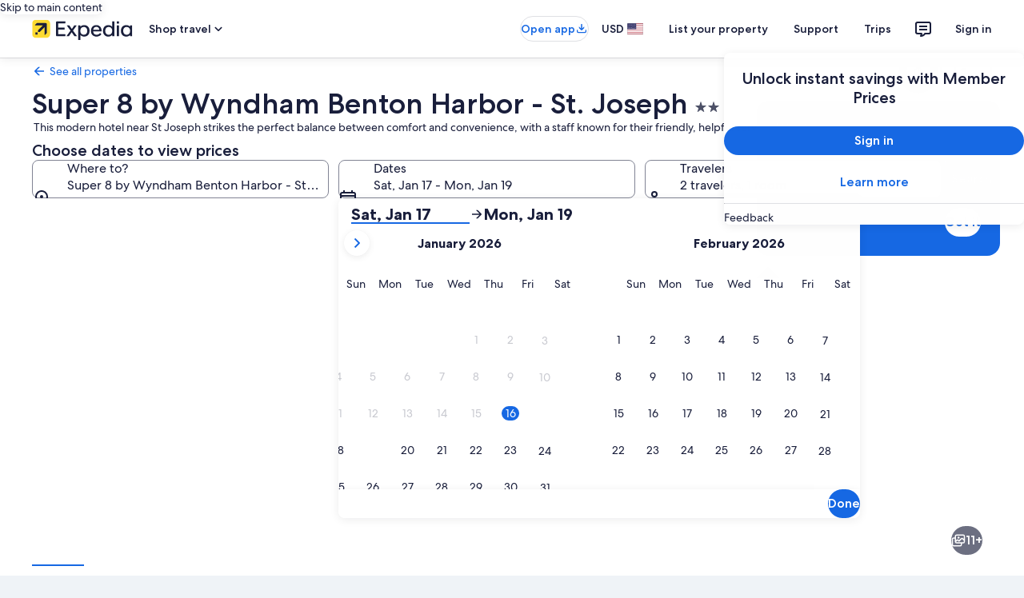

--- FILE ---
content_type: application/javascript
request_url: https://c.travel-assets.com/landing-pwa/template.cb9672b0306f77991017.js
body_size: 1512
content:
/*@license For license information please refer to template.licenses.txt*/
(self.__LOADABLE_LOADED_CHUNKS__=self.__LOADABLE_LOADED_CHUNKS__||[]).push([[225],{52297:function(e,t,n){n.r(t),n.d(t,{Page:function(){return C},default:function(){return M}});var r=n(96540),o=n(70111),a=n(42548),i=n(66753),s=n(36160),u=n(59671);new u.SystemEvent(u.SystemEventLevel.ERROR,"MOJO_TOKENS_NO_TOKENS"),new u.SystemEvent(u.SystemEventLevel.ERROR,"MOJO_TOKENS_ERROR"),new u.SystemEvent(u.SystemEventLevel.WARN,"MOJO_TOKENS_USING_DEFAULT"),new u.SystemEvent(u.SystemEventLevel.WARN,"MOJO_TOKENS_NOT_FOUND");var c=n(8311),l=n(22828),p=n(3454),E=n(93065),m=n(859),v=n(72211),d=n(57414),_=n(25950),f=n(71415),y=n(91544),g=n(14546),N=n(56920),O=n(89925),L=n(29805);const w=()=>"undefined"!=typeof navigator;var R=n(78933),S=n(65407),T=n(3556);const b=(0,S.L)("context")((0,i.observer)(({context:e})=>{const{exposure:t}=(0,E.useExperiment)("Nav_Redirect_Banner");if(!(1===t.bucket))return null;return(0,T.w)(e)?null:r.createElement(R.Z,{inputs:{}})}));var I=(0,S.L)("context")((0,i.observer)(({context:e})=>{const[t,o]=r.useState(null),a=(0,E.useExperiment)("posa_switcher_sf_rollout_egtnl"),i=(0,E.useExperiment)("Redirect_Banner_Migration");if((0,T.w)(e))return null;const s=1===a.exposure.bucket,u=1===i.exposure.bucket;return r.useEffect(()=>{if(!s||u)return;(async()=>{const{RedirectBanner:t}=await Promise.all([n.e(2422),n.e(3667),n.e(9657)]).then(n.t.bind(n,86197,23));o(r.createElement(t,{siteid:e.site.id,langid:e.langId}))})()},[s,u,e.site.id,e.langId]),t})),x=n(1022),k=n(12925);const C=({intent:e,context:t})=>{const n=c.ClientLogger.getLoggerWithIdentifier("TemplatePage"),i=(0,o.m)(),v=(0,l.iQ)(),R=1===(0,E.useExperiment)("CLIENT_DEVICE_PERFORMANCE_HINT_LOGGING").exposure.bucket,S=(0,u.useLogger)(),T=(0,s.useEGPlatformURL)(),C=(0,x.G)(T),{trackingValues:M}=e,{page_name:D}=M;return r.useMemo(()=>{i.setLink((0,a.H)([(0,L.Q)(),i.link]))},[i,t,S]),r.useEffect(()=>{C&&v((0,y.j)({intent:e,destinationId:C})),R&&(n.logEvent(new u.SystemEvent(u.SystemEventLevel.INFO,"CLIENT_DEVICE_NETWORK_HINT"),Object.assign({},(()=>{try{if(!w())return{supported:!1,notSupportedReason:"Not a browser environment"};const e=navigator.connection||navigator.mozConnection||navigator.webkitConnection;return e?{supported:!0,saveData:!!e.saveData,effectiveType:"string"==typeof e.effectiveType?e.effectiveType:void 0,downlinkMbps:"number"==typeof e.downlink?e.downlink:void 0,rttMs:"number"==typeof e.rtt?e.rtt:void 0,type:"string"==typeof e.type?e.type:void 0}:{supported:!1,notSupportedReason:"Connection API not supported"}}catch(e){return{supported:!1,notSupportedReason:"Unknown error"}}})())),n.logEvent(new u.SystemEvent(u.SystemEventLevel.INFO,"CLIENT_DEVICE_PERFORMANCE_HINT"),Object.assign({},(()=>{try{if(!w())return{supported:!1,notSupportedReason:"Not a browser environment"};const e=navigator.deviceMemory,t=navigator.hardwareConcurrency;return{supported:!0,deviceMemoryGB:"number"==typeof e?e:void 0,cpuCores:"number"==typeof t?t:void 0,reducedMotion:window.matchMedia("(prefers-reduced-motion: reduce)").matches,lowEndDevice:"number"==typeof e&&e<=2||"number"==typeof t&&t<=2}}catch(e){return{supported:!1,notSupportedReason:"Unknown error"}}})()))),v({event:{event_type:"Interaction",event_name:"clickstream_sdk.presented",event_version:"1.0.0"},experience:{page_name:D}})},[]),r.createElement(A,null,r.createElement(_.Gj,{eventManager:f.x},r.createElement(d.VN,null,r.createElement(m.z4,{useViewportMediaQueries:!0},r.createElement(k.r,null,r.createElement("div",{className:"layout white-background"},r.createElement(I,null),r.createElement(b,null),r.createElement(N.Y,null),r.createElement(O.T,null),r.createElement(g.w,null),r.createElement(p.YU,{inputs:{xPageId:T,notificationLocation:p.T5.LEGAL}})))))))};C.displayName="Template";var M=r.memo((0,i.inject)("intent","context")(C));const A=(0,v.RK)(new p.Av)}}]);
//# sourceMappingURL=https://bernie-assets.s3.us-west-2.amazonaws.com/landing-pwa/template.cb9672b0306f77991017.js.map